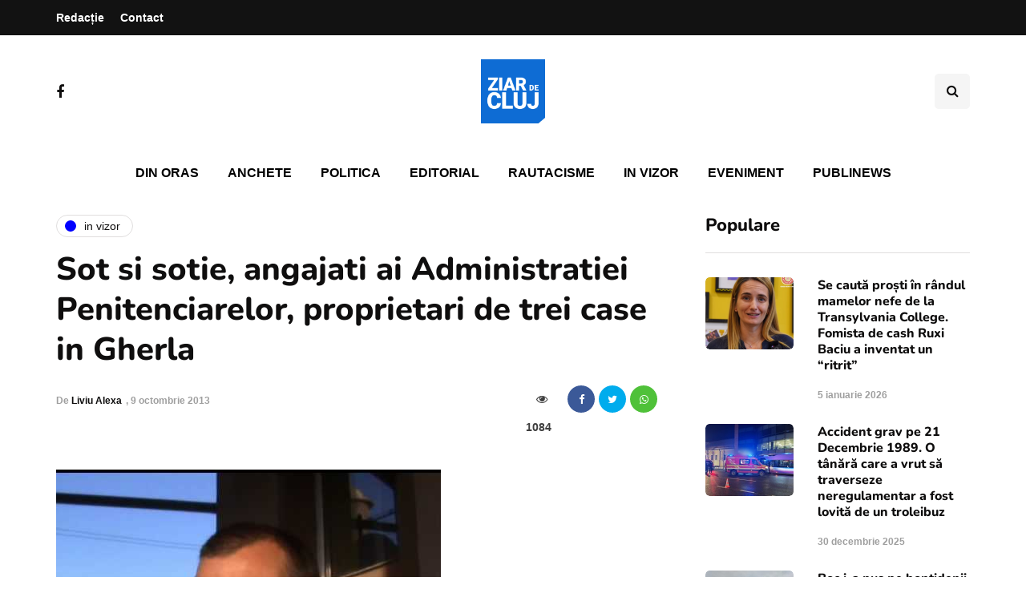

--- FILE ---
content_type: text/html; charset=UTF-8
request_url: https://ziardecluj.ro/sot-si-sotie-angajati-ai-administratiei-penitenciarelor-proprietari-de-trei-case-in-gherla/
body_size: 15490
content:
<!DOCTYPE html>
<html lang="ro-RO">
<head>
<meta name="viewport" content="width=device-width, initial-scale=1.0" />
<meta charset="UTF-8" />
<link rel="profile" href="http://gmpg.org/xfn/11" />
<link rel="pingback" href="https://ziardecluj.ro/xmlrpc.php" />
<title>Sot si sotie, angajati ai Administratiei Penitenciarelor, proprietari de trei case in Gherla &#8211; Ziar de Cluj</title>
    <meta name='robots' content='max-image-preview:large' />
<link rel='dns-prefetch' href='//www.googletagmanager.com' />
<link rel='dns-prefetch' href='//pagead2.googlesyndication.com' />
<link rel="alternate" type="application/rss+xml" title="Ziar de Cluj &raquo; Flux" href="https://ziardecluj.ro/feed/" />
<link rel="alternate" type="application/rss+xml" title="Ziar de Cluj &raquo; Flux comentarii" href="https://ziardecluj.ro/comments/feed/" />
<link rel="alternate" type="application/rss+xml" title="Flux comentarii Ziar de Cluj &raquo; Sot si sotie, angajati ai Administratiei Penitenciarelor, proprietari de trei case in Gherla" href="https://ziardecluj.ro/sot-si-sotie-angajati-ai-administratiei-penitenciarelor-proprietari-de-trei-case-in-gherla/feed/" />
<link rel="alternate" title="oEmbed (JSON)" type="application/json+oembed" href="https://ziardecluj.ro/wp-json/oembed/1.0/embed?url=https%3A%2F%2Fziardecluj.ro%2Fsot-si-sotie-angajati-ai-administratiei-penitenciarelor-proprietari-de-trei-case-in-gherla%2F" />
<link rel="alternate" title="oEmbed (XML)" type="text/xml+oembed" href="https://ziardecluj.ro/wp-json/oembed/1.0/embed?url=https%3A%2F%2Fziardecluj.ro%2Fsot-si-sotie-angajati-ai-administratiei-penitenciarelor-proprietari-de-trei-case-in-gherla%2F&#038;format=xml" />
<!-- ziardecluj.ro is managing ads with Advanced Ads 1.56.4 --><script id="ziard-ready">
			window.advanced_ads_ready=function(e,a){a=a||"complete";var d=function(e){return"interactive"===a?"loading"!==e:"complete"===e};d(document.readyState)?e():document.addEventListener("readystatechange",(function(a){d(a.target.readyState)&&e()}),{once:"interactive"===a})},window.advanced_ads_ready_queue=window.advanced_ads_ready_queue||[];		</script>
		<style id='wp-img-auto-sizes-contain-inline-css'>
img:is([sizes=auto i],[sizes^="auto," i]){contain-intrinsic-size:3000px 1500px}
/*# sourceURL=wp-img-auto-sizes-contain-inline-css */
</style>
<link rel='stylesheet' id='sbi_styles-css' href='https://ziardecluj.ro/wp-content/plugins/instagram-feed/css/sbi-styles.min.css?ver=6.9.1' media='all' />
<style id='wp-emoji-styles-inline-css'>

	img.wp-smiley, img.emoji {
		display: inline !important;
		border: none !important;
		box-shadow: none !important;
		height: 1em !important;
		width: 1em !important;
		margin: 0 0.07em !important;
		vertical-align: -0.1em !important;
		background: none !important;
		padding: 0 !important;
	}
/*# sourceURL=wp-emoji-styles-inline-css */
</style>
<style id='wp-block-library-inline-css'>
:root{--wp-block-synced-color:#7a00df;--wp-block-synced-color--rgb:122,0,223;--wp-bound-block-color:var(--wp-block-synced-color);--wp-editor-canvas-background:#ddd;--wp-admin-theme-color:#007cba;--wp-admin-theme-color--rgb:0,124,186;--wp-admin-theme-color-darker-10:#006ba1;--wp-admin-theme-color-darker-10--rgb:0,107,160.5;--wp-admin-theme-color-darker-20:#005a87;--wp-admin-theme-color-darker-20--rgb:0,90,135;--wp-admin-border-width-focus:2px}@media (min-resolution:192dpi){:root{--wp-admin-border-width-focus:1.5px}}.wp-element-button{cursor:pointer}:root .has-very-light-gray-background-color{background-color:#eee}:root .has-very-dark-gray-background-color{background-color:#313131}:root .has-very-light-gray-color{color:#eee}:root .has-very-dark-gray-color{color:#313131}:root .has-vivid-green-cyan-to-vivid-cyan-blue-gradient-background{background:linear-gradient(135deg,#00d084,#0693e3)}:root .has-purple-crush-gradient-background{background:linear-gradient(135deg,#34e2e4,#4721fb 50%,#ab1dfe)}:root .has-hazy-dawn-gradient-background{background:linear-gradient(135deg,#faaca8,#dad0ec)}:root .has-subdued-olive-gradient-background{background:linear-gradient(135deg,#fafae1,#67a671)}:root .has-atomic-cream-gradient-background{background:linear-gradient(135deg,#fdd79a,#004a59)}:root .has-nightshade-gradient-background{background:linear-gradient(135deg,#330968,#31cdcf)}:root .has-midnight-gradient-background{background:linear-gradient(135deg,#020381,#2874fc)}:root{--wp--preset--font-size--normal:16px;--wp--preset--font-size--huge:42px}.has-regular-font-size{font-size:1em}.has-larger-font-size{font-size:2.625em}.has-normal-font-size{font-size:var(--wp--preset--font-size--normal)}.has-huge-font-size{font-size:var(--wp--preset--font-size--huge)}.has-text-align-center{text-align:center}.has-text-align-left{text-align:left}.has-text-align-right{text-align:right}.has-fit-text{white-space:nowrap!important}#end-resizable-editor-section{display:none}.aligncenter{clear:both}.items-justified-left{justify-content:flex-start}.items-justified-center{justify-content:center}.items-justified-right{justify-content:flex-end}.items-justified-space-between{justify-content:space-between}.screen-reader-text{border:0;clip-path:inset(50%);height:1px;margin:-1px;overflow:hidden;padding:0;position:absolute;width:1px;word-wrap:normal!important}.screen-reader-text:focus{background-color:#ddd;clip-path:none;color:#444;display:block;font-size:1em;height:auto;left:5px;line-height:normal;padding:15px 23px 14px;text-decoration:none;top:5px;width:auto;z-index:100000}html :where(.has-border-color){border-style:solid}html :where([style*=border-top-color]){border-top-style:solid}html :where([style*=border-right-color]){border-right-style:solid}html :where([style*=border-bottom-color]){border-bottom-style:solid}html :where([style*=border-left-color]){border-left-style:solid}html :where([style*=border-width]){border-style:solid}html :where([style*=border-top-width]){border-top-style:solid}html :where([style*=border-right-width]){border-right-style:solid}html :where([style*=border-bottom-width]){border-bottom-style:solid}html :where([style*=border-left-width]){border-left-style:solid}html :where(img[class*=wp-image-]){height:auto;max-width:100%}:where(figure){margin:0 0 1em}html :where(.is-position-sticky){--wp-admin--admin-bar--position-offset:var(--wp-admin--admin-bar--height,0px)}@media screen and (max-width:600px){html :where(.is-position-sticky){--wp-admin--admin-bar--position-offset:0px}}

/*# sourceURL=wp-block-library-inline-css */
</style><style id='global-styles-inline-css'>
:root{--wp--preset--aspect-ratio--square: 1;--wp--preset--aspect-ratio--4-3: 4/3;--wp--preset--aspect-ratio--3-4: 3/4;--wp--preset--aspect-ratio--3-2: 3/2;--wp--preset--aspect-ratio--2-3: 2/3;--wp--preset--aspect-ratio--16-9: 16/9;--wp--preset--aspect-ratio--9-16: 9/16;--wp--preset--color--black: #000000;--wp--preset--color--cyan-bluish-gray: #abb8c3;--wp--preset--color--white: #ffffff;--wp--preset--color--pale-pink: #f78da7;--wp--preset--color--vivid-red: #cf2e2e;--wp--preset--color--luminous-vivid-orange: #ff6900;--wp--preset--color--luminous-vivid-amber: #fcb900;--wp--preset--color--light-green-cyan: #7bdcb5;--wp--preset--color--vivid-green-cyan: #00d084;--wp--preset--color--pale-cyan-blue: #8ed1fc;--wp--preset--color--vivid-cyan-blue: #0693e3;--wp--preset--color--vivid-purple: #9b51e0;--wp--preset--gradient--vivid-cyan-blue-to-vivid-purple: linear-gradient(135deg,rgb(6,147,227) 0%,rgb(155,81,224) 100%);--wp--preset--gradient--light-green-cyan-to-vivid-green-cyan: linear-gradient(135deg,rgb(122,220,180) 0%,rgb(0,208,130) 100%);--wp--preset--gradient--luminous-vivid-amber-to-luminous-vivid-orange: linear-gradient(135deg,rgb(252,185,0) 0%,rgb(255,105,0) 100%);--wp--preset--gradient--luminous-vivid-orange-to-vivid-red: linear-gradient(135deg,rgb(255,105,0) 0%,rgb(207,46,46) 100%);--wp--preset--gradient--very-light-gray-to-cyan-bluish-gray: linear-gradient(135deg,rgb(238,238,238) 0%,rgb(169,184,195) 100%);--wp--preset--gradient--cool-to-warm-spectrum: linear-gradient(135deg,rgb(74,234,220) 0%,rgb(151,120,209) 20%,rgb(207,42,186) 40%,rgb(238,44,130) 60%,rgb(251,105,98) 80%,rgb(254,248,76) 100%);--wp--preset--gradient--blush-light-purple: linear-gradient(135deg,rgb(255,206,236) 0%,rgb(152,150,240) 100%);--wp--preset--gradient--blush-bordeaux: linear-gradient(135deg,rgb(254,205,165) 0%,rgb(254,45,45) 50%,rgb(107,0,62) 100%);--wp--preset--gradient--luminous-dusk: linear-gradient(135deg,rgb(255,203,112) 0%,rgb(199,81,192) 50%,rgb(65,88,208) 100%);--wp--preset--gradient--pale-ocean: linear-gradient(135deg,rgb(255,245,203) 0%,rgb(182,227,212) 50%,rgb(51,167,181) 100%);--wp--preset--gradient--electric-grass: linear-gradient(135deg,rgb(202,248,128) 0%,rgb(113,206,126) 100%);--wp--preset--gradient--midnight: linear-gradient(135deg,rgb(2,3,129) 0%,rgb(40,116,252) 100%);--wp--preset--font-size--small: 13px;--wp--preset--font-size--medium: 20px;--wp--preset--font-size--large: 36px;--wp--preset--font-size--x-large: 42px;--wp--preset--spacing--20: 0.44rem;--wp--preset--spacing--30: 0.67rem;--wp--preset--spacing--40: 1rem;--wp--preset--spacing--50: 1.5rem;--wp--preset--spacing--60: 2.25rem;--wp--preset--spacing--70: 3.38rem;--wp--preset--spacing--80: 5.06rem;--wp--preset--shadow--natural: 6px 6px 9px rgba(0, 0, 0, 0.2);--wp--preset--shadow--deep: 12px 12px 50px rgba(0, 0, 0, 0.4);--wp--preset--shadow--sharp: 6px 6px 0px rgba(0, 0, 0, 0.2);--wp--preset--shadow--outlined: 6px 6px 0px -3px rgb(255, 255, 255), 6px 6px rgb(0, 0, 0);--wp--preset--shadow--crisp: 6px 6px 0px rgb(0, 0, 0);}:where(.is-layout-flex){gap: 0.5em;}:where(.is-layout-grid){gap: 0.5em;}body .is-layout-flex{display: flex;}.is-layout-flex{flex-wrap: wrap;align-items: center;}.is-layout-flex > :is(*, div){margin: 0;}body .is-layout-grid{display: grid;}.is-layout-grid > :is(*, div){margin: 0;}:where(.wp-block-columns.is-layout-flex){gap: 2em;}:where(.wp-block-columns.is-layout-grid){gap: 2em;}:where(.wp-block-post-template.is-layout-flex){gap: 1.25em;}:where(.wp-block-post-template.is-layout-grid){gap: 1.25em;}.has-black-color{color: var(--wp--preset--color--black) !important;}.has-cyan-bluish-gray-color{color: var(--wp--preset--color--cyan-bluish-gray) !important;}.has-white-color{color: var(--wp--preset--color--white) !important;}.has-pale-pink-color{color: var(--wp--preset--color--pale-pink) !important;}.has-vivid-red-color{color: var(--wp--preset--color--vivid-red) !important;}.has-luminous-vivid-orange-color{color: var(--wp--preset--color--luminous-vivid-orange) !important;}.has-luminous-vivid-amber-color{color: var(--wp--preset--color--luminous-vivid-amber) !important;}.has-light-green-cyan-color{color: var(--wp--preset--color--light-green-cyan) !important;}.has-vivid-green-cyan-color{color: var(--wp--preset--color--vivid-green-cyan) !important;}.has-pale-cyan-blue-color{color: var(--wp--preset--color--pale-cyan-blue) !important;}.has-vivid-cyan-blue-color{color: var(--wp--preset--color--vivid-cyan-blue) !important;}.has-vivid-purple-color{color: var(--wp--preset--color--vivid-purple) !important;}.has-black-background-color{background-color: var(--wp--preset--color--black) !important;}.has-cyan-bluish-gray-background-color{background-color: var(--wp--preset--color--cyan-bluish-gray) !important;}.has-white-background-color{background-color: var(--wp--preset--color--white) !important;}.has-pale-pink-background-color{background-color: var(--wp--preset--color--pale-pink) !important;}.has-vivid-red-background-color{background-color: var(--wp--preset--color--vivid-red) !important;}.has-luminous-vivid-orange-background-color{background-color: var(--wp--preset--color--luminous-vivid-orange) !important;}.has-luminous-vivid-amber-background-color{background-color: var(--wp--preset--color--luminous-vivid-amber) !important;}.has-light-green-cyan-background-color{background-color: var(--wp--preset--color--light-green-cyan) !important;}.has-vivid-green-cyan-background-color{background-color: var(--wp--preset--color--vivid-green-cyan) !important;}.has-pale-cyan-blue-background-color{background-color: var(--wp--preset--color--pale-cyan-blue) !important;}.has-vivid-cyan-blue-background-color{background-color: var(--wp--preset--color--vivid-cyan-blue) !important;}.has-vivid-purple-background-color{background-color: var(--wp--preset--color--vivid-purple) !important;}.has-black-border-color{border-color: var(--wp--preset--color--black) !important;}.has-cyan-bluish-gray-border-color{border-color: var(--wp--preset--color--cyan-bluish-gray) !important;}.has-white-border-color{border-color: var(--wp--preset--color--white) !important;}.has-pale-pink-border-color{border-color: var(--wp--preset--color--pale-pink) !important;}.has-vivid-red-border-color{border-color: var(--wp--preset--color--vivid-red) !important;}.has-luminous-vivid-orange-border-color{border-color: var(--wp--preset--color--luminous-vivid-orange) !important;}.has-luminous-vivid-amber-border-color{border-color: var(--wp--preset--color--luminous-vivid-amber) !important;}.has-light-green-cyan-border-color{border-color: var(--wp--preset--color--light-green-cyan) !important;}.has-vivid-green-cyan-border-color{border-color: var(--wp--preset--color--vivid-green-cyan) !important;}.has-pale-cyan-blue-border-color{border-color: var(--wp--preset--color--pale-cyan-blue) !important;}.has-vivid-cyan-blue-border-color{border-color: var(--wp--preset--color--vivid-cyan-blue) !important;}.has-vivid-purple-border-color{border-color: var(--wp--preset--color--vivid-purple) !important;}.has-vivid-cyan-blue-to-vivid-purple-gradient-background{background: var(--wp--preset--gradient--vivid-cyan-blue-to-vivid-purple) !important;}.has-light-green-cyan-to-vivid-green-cyan-gradient-background{background: var(--wp--preset--gradient--light-green-cyan-to-vivid-green-cyan) !important;}.has-luminous-vivid-amber-to-luminous-vivid-orange-gradient-background{background: var(--wp--preset--gradient--luminous-vivid-amber-to-luminous-vivid-orange) !important;}.has-luminous-vivid-orange-to-vivid-red-gradient-background{background: var(--wp--preset--gradient--luminous-vivid-orange-to-vivid-red) !important;}.has-very-light-gray-to-cyan-bluish-gray-gradient-background{background: var(--wp--preset--gradient--very-light-gray-to-cyan-bluish-gray) !important;}.has-cool-to-warm-spectrum-gradient-background{background: var(--wp--preset--gradient--cool-to-warm-spectrum) !important;}.has-blush-light-purple-gradient-background{background: var(--wp--preset--gradient--blush-light-purple) !important;}.has-blush-bordeaux-gradient-background{background: var(--wp--preset--gradient--blush-bordeaux) !important;}.has-luminous-dusk-gradient-background{background: var(--wp--preset--gradient--luminous-dusk) !important;}.has-pale-ocean-gradient-background{background: var(--wp--preset--gradient--pale-ocean) !important;}.has-electric-grass-gradient-background{background: var(--wp--preset--gradient--electric-grass) !important;}.has-midnight-gradient-background{background: var(--wp--preset--gradient--midnight) !important;}.has-small-font-size{font-size: var(--wp--preset--font-size--small) !important;}.has-medium-font-size{font-size: var(--wp--preset--font-size--medium) !important;}.has-large-font-size{font-size: var(--wp--preset--font-size--large) !important;}.has-x-large-font-size{font-size: var(--wp--preset--font-size--x-large) !important;}
/*# sourceURL=global-styles-inline-css */
</style>

<style id='classic-theme-styles-inline-css'>
/*! This file is auto-generated */
.wp-block-button__link{color:#fff;background-color:#32373c;border-radius:9999px;box-shadow:none;text-decoration:none;padding:calc(.667em + 2px) calc(1.333em + 2px);font-size:1.125em}.wp-block-file__button{background:#32373c;color:#fff;text-decoration:none}
/*# sourceURL=/wp-includes/css/classic-themes.min.css */
</style>
<link rel='stylesheet' id='contact-form-7-css' href='https://ziardecluj.ro/wp-content/plugins/contact-form-7/includes/css/styles.css?ver=6.1.4' media='all' />
<link rel='stylesheet' id='responsive-lightbox-swipebox-css' href='https://ziardecluj.ro/wp-content/plugins/responsive-lightbox/assets/swipebox/swipebox.min.css?ver=1.5.2' media='all' />
<link rel='stylesheet' id='rwstripe-css' href='https://ziardecluj.ro/wp-content/plugins/restrict-with-stripe/css/rwstripe.css?ver=1.0.9' media='all' />
<link rel='stylesheet' id='dashicons-css' href='https://ziardecluj.ro/wp-includes/css/dashicons.min.css?ver=6.9' media='all' />
<link rel='stylesheet' id='wp_automatic_gallery_style-css' href='https://ziardecluj.ro/wp-content/plugins/wp-automatic/css/wp-automatic.css?ver=1.0.0' media='all' />
<link rel='stylesheet' id='bootstrap-css' href='https://ziardecluj.ro/wp-content/themes/inhype/css/bootstrap.css?ver=6.9' media='all' />
<link rel='stylesheet' id='inhype-parent-style-css' href='https://ziardecluj.ro/wp-content/themes/inhype/style.css?version=2&#038;ver=6.9' media='all' />
<link rel='stylesheet' id='inhype-child-style-css' href='https://ziardecluj.ro/wp-content/themes/inhype-child/style.css?version=2&#038;ver=6.9' media='all' />
<link rel='stylesheet' id='owl-carousel-css' href='https://ziardecluj.ro/wp-content/themes/inhype/js/owl-carousel/owl.carousel.css?ver=6.9' media='all' />
<link rel='stylesheet' id='inhype-stylesheet-css' href='https://ziardecluj.ro/wp-content/themes/inhype-child/style.css?ver=1.0.2' media='all' />
<link rel='stylesheet' id='inhype-responsive-css' href='https://ziardecluj.ro/wp-content/themes/inhype/responsive.css?ver=all' media='all' />
<link rel='stylesheet' id='inhype-animations-css' href='https://ziardecluj.ro/wp-content/themes/inhype/css/animations.css?ver=6.9' media='all' />
<link rel='stylesheet' id='font-awesome-css' href='https://ziardecluj.ro/wp-content/themes/inhype/css/font-awesome.css?ver=6.9' media='all' />
<link rel='stylesheet' id='inhype-select2-css' href='https://ziardecluj.ro/wp-content/themes/inhype/js/select2/select2.css?ver=6.9' media='all' />
<link rel='stylesheet' id='swiper-css' href='https://ziardecluj.ro/wp-content/themes/inhype/css/idangerous.swiper.css?ver=6.9' media='all' />
<link rel='stylesheet' id='aos-css' href='https://ziardecluj.ro/wp-content/themes/inhype/js/aos/aos.css?ver=6.9' media='all' />
<link rel='stylesheet' id='thickbox-css' href='https://ziardecluj.ro/wp-includes/js/thickbox/thickbox.css?ver=6.9' media='all' />
<link rel='stylesheet' id='inhype-mega-menu-css' href='https://ziardecluj.ro/wp-content/themes/inhype/inc/modules/mega-menu/css/mega-menu.css?ver=6.9' media='all' />
<link rel='stylesheet' id='inhype-mega-menu-responsive-css' href='https://ziardecluj.ro/wp-content/themes/inhype/inc/modules/mega-menu/css/mega-menu-responsive.css?ver=6.9' media='all' />
<link rel='stylesheet' id='wp-pagenavi-css' href='https://ziardecluj.ro/wp-content/plugins/wp-pagenavi/pagenavi-css.css?ver=2.70' media='all' />
<link rel='stylesheet' id='style-cache--css' href='https://ziardecluj.ro/wp-content/uploads/style-cache-.css?ver=1766662281.8873' media='all' />
<script id="jquery-core-js-extra">
var ajaxurl = "https://ziardecluj.ro/wp-admin/admin-ajax.php";
//# sourceURL=jquery-core-js-extra
</script>
<script src="https://ziardecluj.ro/wp-includes/js/jquery/jquery.min.js?ver=3.7.1" id="jquery-core-js"></script>
<script src="https://ziardecluj.ro/wp-includes/js/jquery/jquery-migrate.min.js?ver=3.4.1" id="jquery-migrate-js"></script>
<script src="https://ziardecluj.ro/wp-content/plugins/responsive-lightbox/assets/dompurify/purify.min.js?ver=3.3.1" id="dompurify-js"></script>
<script id="responsive-lightbox-sanitizer-js-before">
window.RLG = window.RLG || {}; window.RLG.sanitizeAllowedHosts = ["youtube.com","www.youtube.com","youtu.be","vimeo.com","player.vimeo.com"];
//# sourceURL=responsive-lightbox-sanitizer-js-before
</script>
<script src="https://ziardecluj.ro/wp-content/plugins/responsive-lightbox/js/sanitizer.js?ver=2.7.0" id="responsive-lightbox-sanitizer-js"></script>
<script src="https://ziardecluj.ro/wp-content/plugins/responsive-lightbox/assets/swipebox/jquery.swipebox.min.js?ver=1.5.2" id="responsive-lightbox-swipebox-js"></script>
<script src="https://ziardecluj.ro/wp-includes/js/underscore.min.js?ver=1.13.7" id="underscore-js"></script>
<script src="https://ziardecluj.ro/wp-content/plugins/responsive-lightbox/assets/infinitescroll/infinite-scroll.pkgd.min.js?ver=4.0.1" id="responsive-lightbox-infinite-scroll-js"></script>
<script id="responsive-lightbox-js-before">
var rlArgs = {"script":"swipebox","selector":"lightbox","customEvents":"","activeGalleries":true,"animation":true,"hideCloseButtonOnMobile":false,"removeBarsOnMobile":false,"hideBars":true,"hideBarsDelay":5000,"videoMaxWidth":1080,"useSVG":true,"loopAtEnd":false,"woocommerce_gallery":false,"ajaxurl":"https:\/\/ziardecluj.ro\/wp-admin\/admin-ajax.php","nonce":"b10c86adcf","preview":false,"postId":11925,"scriptExtension":false};

//# sourceURL=responsive-lightbox-js-before
</script>
<script src="https://ziardecluj.ro/wp-content/plugins/responsive-lightbox/js/front.js?ver=2.7.0" id="responsive-lightbox-js"></script>
<script id="rwstripe-js-extra">
var rwstripe = {"restUrl":"https://ziardecluj.ro/wp-json/rwstripe/v1/","nonce":"66cb51cb1f","processing_message":"Processing..."};
//# sourceURL=rwstripe-js-extra
</script>
<script src="https://ziardecluj.ro/wp-content/plugins/restrict-with-stripe/js/rwstripe.js?ver=1.0.9" id="rwstripe-js"></script>
<script src="https://ziardecluj.ro/wp-content/plugins/wp-automatic/js/main-front.js?ver=6.9" id="wp_automatic_gallery-js"></script>
<script id="quads_ads_front-js-extra">
var quads_analytics = {"ajax_url":"https://ziardecluj.ro/wp-admin/admin-ajax.php","quads_front_nonce":"961b094481"};
//# sourceURL=quads_ads_front-js-extra
</script>
<script src="https://ziardecluj.ro/wp-content/plugins/quick-adsense-reloaded/assets/js/performance_tracking.min.js?ver=2.0.88" id="quads_ads_front-js"></script>
<script id="advanced-ads-advanced-js-js-extra">
var advads_options = {"blog_id":"1","privacy":{"consent-method":"custom","custom-cookie-name":"cmplz_marketing","custom-cookie-value":"allow","show-non-personalized-adsense":"on","enabled":false,"state":"not_needed"}};
//# sourceURL=advanced-ads-advanced-js-js-extra
</script>
<script src="https://ziardecluj.ro/wp-content/plugins/advanced-ads/public/assets/js/advanced.min.js?ver=1.56.4" id="advanced-ads-advanced-js-js"></script>

<!-- Google tag (gtag.js) snippet added by Site Kit -->

<!-- Google Analytics snippet added by Site Kit -->
<script src="https://www.googletagmanager.com/gtag/js?id=GT-NFDLTCSW" id="google_gtagjs-js" async></script>
<script id="google_gtagjs-js-after">
window.dataLayer = window.dataLayer || [];function gtag(){dataLayer.push(arguments);}
gtag("set","linker",{"domains":["ziardecluj.ro"]});
gtag("js", new Date());
gtag("set", "developer_id.dZTNiMT", true);
gtag("config", "GT-NFDLTCSW");
 window._googlesitekit = window._googlesitekit || {}; window._googlesitekit.throttledEvents = []; window._googlesitekit.gtagEvent = (name, data) => { var key = JSON.stringify( { name, data } ); if ( !! window._googlesitekit.throttledEvents[ key ] ) { return; } window._googlesitekit.throttledEvents[ key ] = true; setTimeout( () => { delete window._googlesitekit.throttledEvents[ key ]; }, 5 ); gtag( "event", name, { ...data, event_source: "site-kit" } ); } 
//# sourceURL=google_gtagjs-js-after
</script>

<!-- End Google tag (gtag.js) snippet added by Site Kit -->
<script src="https://ziardecluj.ro/wp-content/uploads/js-cache-.js?ver=1766662281.9017" id="js-cache--js"></script>
<link rel="https://api.w.org/" href="https://ziardecluj.ro/wp-json/" /><link rel="alternate" title="JSON" type="application/json" href="https://ziardecluj.ro/wp-json/wp/v2/posts/11925" /><link rel="EditURI" type="application/rsd+xml" title="RSD" href="https://ziardecluj.ro/xmlrpc.php?rsd" />
<meta name="generator" content="WordPress 6.9" />
<link rel='shortlink' href='https://ziardecluj.ro/?p=11925' />
<meta name="generator" content="Site Kit by Google 1.148.0" /><script>document.cookie = 'quads_browser_width='+screen.width;</script><script type="text/javascript">
		var advadsCfpQueue = [];
		var advadsCfpAd = function( adID ){
			if ( 'undefined' == typeof advadsProCfp ) { advadsCfpQueue.push( adID ) } else { advadsProCfp.addElement( adID ) }
		};
		</script>
		<meta property="og:title" content="Sot si sotie, angajati ai Administratiei Penitenciarelor, proprietari de trei case in Gherla">
<meta property="og:description" content="Directorul Penitenciarului Gherla, Ioan Batinas, detine trei case in Gherla. Ultima dintre ele a fost construita in 2005 si este o vila...">
<meta property="og:image" content="">
<meta property="og:url" content="https://ziardecluj.ro/sot-si-sotie-angajati-ai-administratiei-penitenciarelor-proprietari-de-trei-case-in-gherla/">
<meta property="og:type" content="article">
<meta name="cXenseParse:pageclass" content="article"/> <meta name="cXenseParse:url" content="https://ziardecluj.ro/sot-si-sotie-angajati-ai-administratiei-penitenciarelor-proprietari-de-trei-case-in-gherla/"/>    
<!-- Google AdSense meta tags added by Site Kit -->
<meta name="google-adsense-platform-account" content="ca-host-pub-2644536267352236">
<meta name="google-adsense-platform-domain" content="sitekit.withgoogle.com">
<!-- End Google AdSense meta tags added by Site Kit -->
<!-- There is no amphtml version available for this URL. -->
<!-- Google AdSense snippet added by Site Kit -->
<script async src="https://pagead2.googlesyndication.com/pagead/js/adsbygoogle.js?client=ca-pub-9865524429828371&amp;host=ca-host-pub-2644536267352236" crossorigin="anonymous"></script>

<!-- End Google AdSense snippet added by Site Kit -->
<link rel="icon" href="https://ziardecluj.ro/wp-content/uploads/2023/07/cropped-ziardecluj_logo-1-32x32.png" sizes="32x32" />
<link rel="icon" href="https://ziardecluj.ro/wp-content/uploads/2023/07/cropped-ziardecluj_logo-1-192x192.png" sizes="192x192" />
<link rel="apple-touch-icon" href="https://ziardecluj.ro/wp-content/uploads/2023/07/cropped-ziardecluj_logo-1-180x180.png" />
<meta name="msapplication-TileImage" content="https://ziardecluj.ro/wp-content/uploads/2023/07/cropped-ziardecluj_logo-1-270x270.png" />
<style id="kirki-inline-styles">body{font-family:Nunito;font-size:19px;font-weight:600;color:#000000;}/* cyrillic-ext */
@font-face {
  font-family: 'Cormorant Garamond';
  font-style: normal;
  font-weight: 400;
  font-display: swap;
  src: url(https://ziardecluj.ro/wp-content/fonts/cormorant-garamond/co3umX5slCNuHLi8bLeY9MK7whWMhyjypVO7abI26QOD_v86KnnOiss4.woff2) format('woff2');
  unicode-range: U+0460-052F, U+1C80-1C8A, U+20B4, U+2DE0-2DFF, U+A640-A69F, U+FE2E-FE2F;
}
/* cyrillic */
@font-face {
  font-family: 'Cormorant Garamond';
  font-style: normal;
  font-weight: 400;
  font-display: swap;
  src: url(https://ziardecluj.ro/wp-content/fonts/cormorant-garamond/co3umX5slCNuHLi8bLeY9MK7whWMhyjypVO7abI26QOD_v86KnDOiss4.woff2) format('woff2');
  unicode-range: U+0301, U+0400-045F, U+0490-0491, U+04B0-04B1, U+2116;
}
/* vietnamese */
@font-face {
  font-family: 'Cormorant Garamond';
  font-style: normal;
  font-weight: 400;
  font-display: swap;
  src: url(https://ziardecluj.ro/wp-content/fonts/cormorant-garamond/co3umX5slCNuHLi8bLeY9MK7whWMhyjypVO7abI26QOD_v86KnvOiss4.woff2) format('woff2');
  unicode-range: U+0102-0103, U+0110-0111, U+0128-0129, U+0168-0169, U+01A0-01A1, U+01AF-01B0, U+0300-0301, U+0303-0304, U+0308-0309, U+0323, U+0329, U+1EA0-1EF9, U+20AB;
}
/* latin-ext */
@font-face {
  font-family: 'Cormorant Garamond';
  font-style: normal;
  font-weight: 400;
  font-display: swap;
  src: url(https://ziardecluj.ro/wp-content/fonts/cormorant-garamond/co3umX5slCNuHLi8bLeY9MK7whWMhyjypVO7abI26QOD_v86KnrOiss4.woff2) format('woff2');
  unicode-range: U+0100-02BA, U+02BD-02C5, U+02C7-02CC, U+02CE-02D7, U+02DD-02FF, U+0304, U+0308, U+0329, U+1D00-1DBF, U+1E00-1E9F, U+1EF2-1EFF, U+2020, U+20A0-20AB, U+20AD-20C0, U+2113, U+2C60-2C7F, U+A720-A7FF;
}
/* latin */
@font-face {
  font-family: 'Cormorant Garamond';
  font-style: normal;
  font-weight: 400;
  font-display: swap;
  src: url(https://ziardecluj.ro/wp-content/fonts/cormorant-garamond/co3umX5slCNuHLi8bLeY9MK7whWMhyjypVO7abI26QOD_v86KnTOig.woff2) format('woff2');
  unicode-range: U+0000-00FF, U+0131, U+0152-0153, U+02BB-02BC, U+02C6, U+02DA, U+02DC, U+0304, U+0308, U+0329, U+2000-206F, U+20AC, U+2122, U+2191, U+2193, U+2212, U+2215, U+FEFF, U+FFFD;
}/* cyrillic-ext */
@font-face {
  font-family: 'Nunito';
  font-style: normal;
  font-weight: 600;
  font-display: swap;
  src: url(https://ziardecluj.ro/wp-content/fonts/nunito/XRXV3I6Li01BKofIOOaBXso.woff2) format('woff2');
  unicode-range: U+0460-052F, U+1C80-1C8A, U+20B4, U+2DE0-2DFF, U+A640-A69F, U+FE2E-FE2F;
}
/* cyrillic */
@font-face {
  font-family: 'Nunito';
  font-style: normal;
  font-weight: 600;
  font-display: swap;
  src: url(https://ziardecluj.ro/wp-content/fonts/nunito/XRXV3I6Li01BKofIMeaBXso.woff2) format('woff2');
  unicode-range: U+0301, U+0400-045F, U+0490-0491, U+04B0-04B1, U+2116;
}
/* vietnamese */
@font-face {
  font-family: 'Nunito';
  font-style: normal;
  font-weight: 600;
  font-display: swap;
  src: url(https://ziardecluj.ro/wp-content/fonts/nunito/XRXV3I6Li01BKofIOuaBXso.woff2) format('woff2');
  unicode-range: U+0102-0103, U+0110-0111, U+0128-0129, U+0168-0169, U+01A0-01A1, U+01AF-01B0, U+0300-0301, U+0303-0304, U+0308-0309, U+0323, U+0329, U+1EA0-1EF9, U+20AB;
}
/* latin-ext */
@font-face {
  font-family: 'Nunito';
  font-style: normal;
  font-weight: 600;
  font-display: swap;
  src: url(https://ziardecluj.ro/wp-content/fonts/nunito/XRXV3I6Li01BKofIO-aBXso.woff2) format('woff2');
  unicode-range: U+0100-02BA, U+02BD-02C5, U+02C7-02CC, U+02CE-02D7, U+02DD-02FF, U+0304, U+0308, U+0329, U+1D00-1DBF, U+1E00-1E9F, U+1EF2-1EFF, U+2020, U+20A0-20AB, U+20AD-20C0, U+2113, U+2C60-2C7F, U+A720-A7FF;
}
/* latin */
@font-face {
  font-family: 'Nunito';
  font-style: normal;
  font-weight: 600;
  font-display: swap;
  src: url(https://ziardecluj.ro/wp-content/fonts/nunito/XRXV3I6Li01BKofINeaB.woff2) format('woff2');
  unicode-range: U+0000-00FF, U+0131, U+0152-0153, U+02BB-02BC, U+02C6, U+02DA, U+02DC, U+0304, U+0308, U+0329, U+2000-206F, U+20AC, U+2122, U+2191, U+2193, U+2212, U+2215, U+FEFF, U+FFFD;
}
/* cyrillic-ext */
@font-face {
  font-family: 'Nunito';
  font-style: normal;
  font-weight: 800;
  font-display: swap;
  src: url(https://ziardecluj.ro/wp-content/fonts/nunito/XRXV3I6Li01BKofIOOaBXso.woff2) format('woff2');
  unicode-range: U+0460-052F, U+1C80-1C8A, U+20B4, U+2DE0-2DFF, U+A640-A69F, U+FE2E-FE2F;
}
/* cyrillic */
@font-face {
  font-family: 'Nunito';
  font-style: normal;
  font-weight: 800;
  font-display: swap;
  src: url(https://ziardecluj.ro/wp-content/fonts/nunito/XRXV3I6Li01BKofIMeaBXso.woff2) format('woff2');
  unicode-range: U+0301, U+0400-045F, U+0490-0491, U+04B0-04B1, U+2116;
}
/* vietnamese */
@font-face {
  font-family: 'Nunito';
  font-style: normal;
  font-weight: 800;
  font-display: swap;
  src: url(https://ziardecluj.ro/wp-content/fonts/nunito/XRXV3I6Li01BKofIOuaBXso.woff2) format('woff2');
  unicode-range: U+0102-0103, U+0110-0111, U+0128-0129, U+0168-0169, U+01A0-01A1, U+01AF-01B0, U+0300-0301, U+0303-0304, U+0308-0309, U+0323, U+0329, U+1EA0-1EF9, U+20AB;
}
/* latin-ext */
@font-face {
  font-family: 'Nunito';
  font-style: normal;
  font-weight: 800;
  font-display: swap;
  src: url(https://ziardecluj.ro/wp-content/fonts/nunito/XRXV3I6Li01BKofIO-aBXso.woff2) format('woff2');
  unicode-range: U+0100-02BA, U+02BD-02C5, U+02C7-02CC, U+02CE-02D7, U+02DD-02FF, U+0304, U+0308, U+0329, U+1D00-1DBF, U+1E00-1E9F, U+1EF2-1EFF, U+2020, U+20A0-20AB, U+20AD-20C0, U+2113, U+2C60-2C7F, U+A720-A7FF;
}
/* latin */
@font-face {
  font-family: 'Nunito';
  font-style: normal;
  font-weight: 800;
  font-display: swap;
  src: url(https://ziardecluj.ro/wp-content/fonts/nunito/XRXV3I6Li01BKofINeaB.woff2) format('woff2');
  unicode-range: U+0000-00FF, U+0131, U+0152-0153, U+02BB-02BC, U+02C6, U+02DA, U+02DC, U+0304, U+0308, U+0329, U+2000-206F, U+20AC, U+2122, U+2191, U+2193, U+2212, U+2215, U+FEFF, U+FFFD;
}/* cyrillic-ext */
@font-face {
  font-family: 'Cormorant Garamond';
  font-style: normal;
  font-weight: 400;
  font-display: swap;
  src: url(https://ziardecluj.ro/wp-content/fonts/cormorant-garamond/co3umX5slCNuHLi8bLeY9MK7whWMhyjypVO7abI26QOD_v86KnnOiss4.woff2) format('woff2');
  unicode-range: U+0460-052F, U+1C80-1C8A, U+20B4, U+2DE0-2DFF, U+A640-A69F, U+FE2E-FE2F;
}
/* cyrillic */
@font-face {
  font-family: 'Cormorant Garamond';
  font-style: normal;
  font-weight: 400;
  font-display: swap;
  src: url(https://ziardecluj.ro/wp-content/fonts/cormorant-garamond/co3umX5slCNuHLi8bLeY9MK7whWMhyjypVO7abI26QOD_v86KnDOiss4.woff2) format('woff2');
  unicode-range: U+0301, U+0400-045F, U+0490-0491, U+04B0-04B1, U+2116;
}
/* vietnamese */
@font-face {
  font-family: 'Cormorant Garamond';
  font-style: normal;
  font-weight: 400;
  font-display: swap;
  src: url(https://ziardecluj.ro/wp-content/fonts/cormorant-garamond/co3umX5slCNuHLi8bLeY9MK7whWMhyjypVO7abI26QOD_v86KnvOiss4.woff2) format('woff2');
  unicode-range: U+0102-0103, U+0110-0111, U+0128-0129, U+0168-0169, U+01A0-01A1, U+01AF-01B0, U+0300-0301, U+0303-0304, U+0308-0309, U+0323, U+0329, U+1EA0-1EF9, U+20AB;
}
/* latin-ext */
@font-face {
  font-family: 'Cormorant Garamond';
  font-style: normal;
  font-weight: 400;
  font-display: swap;
  src: url(https://ziardecluj.ro/wp-content/fonts/cormorant-garamond/co3umX5slCNuHLi8bLeY9MK7whWMhyjypVO7abI26QOD_v86KnrOiss4.woff2) format('woff2');
  unicode-range: U+0100-02BA, U+02BD-02C5, U+02C7-02CC, U+02CE-02D7, U+02DD-02FF, U+0304, U+0308, U+0329, U+1D00-1DBF, U+1E00-1E9F, U+1EF2-1EFF, U+2020, U+20A0-20AB, U+20AD-20C0, U+2113, U+2C60-2C7F, U+A720-A7FF;
}
/* latin */
@font-face {
  font-family: 'Cormorant Garamond';
  font-style: normal;
  font-weight: 400;
  font-display: swap;
  src: url(https://ziardecluj.ro/wp-content/fonts/cormorant-garamond/co3umX5slCNuHLi8bLeY9MK7whWMhyjypVO7abI26QOD_v86KnTOig.woff2) format('woff2');
  unicode-range: U+0000-00FF, U+0131, U+0152-0153, U+02BB-02BC, U+02C6, U+02DA, U+02DC, U+0304, U+0308, U+0329, U+2000-206F, U+20AC, U+2122, U+2191, U+2193, U+2212, U+2215, U+FEFF, U+FFFD;
}/* cyrillic-ext */
@font-face {
  font-family: 'Nunito';
  font-style: normal;
  font-weight: 600;
  font-display: swap;
  src: url(https://ziardecluj.ro/wp-content/fonts/nunito/XRXV3I6Li01BKofIOOaBXso.woff2) format('woff2');
  unicode-range: U+0460-052F, U+1C80-1C8A, U+20B4, U+2DE0-2DFF, U+A640-A69F, U+FE2E-FE2F;
}
/* cyrillic */
@font-face {
  font-family: 'Nunito';
  font-style: normal;
  font-weight: 600;
  font-display: swap;
  src: url(https://ziardecluj.ro/wp-content/fonts/nunito/XRXV3I6Li01BKofIMeaBXso.woff2) format('woff2');
  unicode-range: U+0301, U+0400-045F, U+0490-0491, U+04B0-04B1, U+2116;
}
/* vietnamese */
@font-face {
  font-family: 'Nunito';
  font-style: normal;
  font-weight: 600;
  font-display: swap;
  src: url(https://ziardecluj.ro/wp-content/fonts/nunito/XRXV3I6Li01BKofIOuaBXso.woff2) format('woff2');
  unicode-range: U+0102-0103, U+0110-0111, U+0128-0129, U+0168-0169, U+01A0-01A1, U+01AF-01B0, U+0300-0301, U+0303-0304, U+0308-0309, U+0323, U+0329, U+1EA0-1EF9, U+20AB;
}
/* latin-ext */
@font-face {
  font-family: 'Nunito';
  font-style: normal;
  font-weight: 600;
  font-display: swap;
  src: url(https://ziardecluj.ro/wp-content/fonts/nunito/XRXV3I6Li01BKofIO-aBXso.woff2) format('woff2');
  unicode-range: U+0100-02BA, U+02BD-02C5, U+02C7-02CC, U+02CE-02D7, U+02DD-02FF, U+0304, U+0308, U+0329, U+1D00-1DBF, U+1E00-1E9F, U+1EF2-1EFF, U+2020, U+20A0-20AB, U+20AD-20C0, U+2113, U+2C60-2C7F, U+A720-A7FF;
}
/* latin */
@font-face {
  font-family: 'Nunito';
  font-style: normal;
  font-weight: 600;
  font-display: swap;
  src: url(https://ziardecluj.ro/wp-content/fonts/nunito/XRXV3I6Li01BKofINeaB.woff2) format('woff2');
  unicode-range: U+0000-00FF, U+0131, U+0152-0153, U+02BB-02BC, U+02C6, U+02DA, U+02DC, U+0304, U+0308, U+0329, U+2000-206F, U+20AC, U+2122, U+2191, U+2193, U+2212, U+2215, U+FEFF, U+FFFD;
}
/* cyrillic-ext */
@font-face {
  font-family: 'Nunito';
  font-style: normal;
  font-weight: 800;
  font-display: swap;
  src: url(https://ziardecluj.ro/wp-content/fonts/nunito/XRXV3I6Li01BKofIOOaBXso.woff2) format('woff2');
  unicode-range: U+0460-052F, U+1C80-1C8A, U+20B4, U+2DE0-2DFF, U+A640-A69F, U+FE2E-FE2F;
}
/* cyrillic */
@font-face {
  font-family: 'Nunito';
  font-style: normal;
  font-weight: 800;
  font-display: swap;
  src: url(https://ziardecluj.ro/wp-content/fonts/nunito/XRXV3I6Li01BKofIMeaBXso.woff2) format('woff2');
  unicode-range: U+0301, U+0400-045F, U+0490-0491, U+04B0-04B1, U+2116;
}
/* vietnamese */
@font-face {
  font-family: 'Nunito';
  font-style: normal;
  font-weight: 800;
  font-display: swap;
  src: url(https://ziardecluj.ro/wp-content/fonts/nunito/XRXV3I6Li01BKofIOuaBXso.woff2) format('woff2');
  unicode-range: U+0102-0103, U+0110-0111, U+0128-0129, U+0168-0169, U+01A0-01A1, U+01AF-01B0, U+0300-0301, U+0303-0304, U+0308-0309, U+0323, U+0329, U+1EA0-1EF9, U+20AB;
}
/* latin-ext */
@font-face {
  font-family: 'Nunito';
  font-style: normal;
  font-weight: 800;
  font-display: swap;
  src: url(https://ziardecluj.ro/wp-content/fonts/nunito/XRXV3I6Li01BKofIO-aBXso.woff2) format('woff2');
  unicode-range: U+0100-02BA, U+02BD-02C5, U+02C7-02CC, U+02CE-02D7, U+02DD-02FF, U+0304, U+0308, U+0329, U+1D00-1DBF, U+1E00-1E9F, U+1EF2-1EFF, U+2020, U+20A0-20AB, U+20AD-20C0, U+2113, U+2C60-2C7F, U+A720-A7FF;
}
/* latin */
@font-face {
  font-family: 'Nunito';
  font-style: normal;
  font-weight: 800;
  font-display: swap;
  src: url(https://ziardecluj.ro/wp-content/fonts/nunito/XRXV3I6Li01BKofINeaB.woff2) format('woff2');
  unicode-range: U+0000-00FF, U+0131, U+0152-0153, U+02BB-02BC, U+02C6, U+02DA, U+02DC, U+0304, U+0308, U+0329, U+2000-206F, U+20AC, U+2122, U+2191, U+2193, U+2212, U+2215, U+FEFF, U+FFFD;
}/* cyrillic-ext */
@font-face {
  font-family: 'Cormorant Garamond';
  font-style: normal;
  font-weight: 400;
  font-display: swap;
  src: url(https://ziardecluj.ro/wp-content/fonts/cormorant-garamond/co3umX5slCNuHLi8bLeY9MK7whWMhyjypVO7abI26QOD_v86KnnOiss4.woff2) format('woff2');
  unicode-range: U+0460-052F, U+1C80-1C8A, U+20B4, U+2DE0-2DFF, U+A640-A69F, U+FE2E-FE2F;
}
/* cyrillic */
@font-face {
  font-family: 'Cormorant Garamond';
  font-style: normal;
  font-weight: 400;
  font-display: swap;
  src: url(https://ziardecluj.ro/wp-content/fonts/cormorant-garamond/co3umX5slCNuHLi8bLeY9MK7whWMhyjypVO7abI26QOD_v86KnDOiss4.woff2) format('woff2');
  unicode-range: U+0301, U+0400-045F, U+0490-0491, U+04B0-04B1, U+2116;
}
/* vietnamese */
@font-face {
  font-family: 'Cormorant Garamond';
  font-style: normal;
  font-weight: 400;
  font-display: swap;
  src: url(https://ziardecluj.ro/wp-content/fonts/cormorant-garamond/co3umX5slCNuHLi8bLeY9MK7whWMhyjypVO7abI26QOD_v86KnvOiss4.woff2) format('woff2');
  unicode-range: U+0102-0103, U+0110-0111, U+0128-0129, U+0168-0169, U+01A0-01A1, U+01AF-01B0, U+0300-0301, U+0303-0304, U+0308-0309, U+0323, U+0329, U+1EA0-1EF9, U+20AB;
}
/* latin-ext */
@font-face {
  font-family: 'Cormorant Garamond';
  font-style: normal;
  font-weight: 400;
  font-display: swap;
  src: url(https://ziardecluj.ro/wp-content/fonts/cormorant-garamond/co3umX5slCNuHLi8bLeY9MK7whWMhyjypVO7abI26QOD_v86KnrOiss4.woff2) format('woff2');
  unicode-range: U+0100-02BA, U+02BD-02C5, U+02C7-02CC, U+02CE-02D7, U+02DD-02FF, U+0304, U+0308, U+0329, U+1D00-1DBF, U+1E00-1E9F, U+1EF2-1EFF, U+2020, U+20A0-20AB, U+20AD-20C0, U+2113, U+2C60-2C7F, U+A720-A7FF;
}
/* latin */
@font-face {
  font-family: 'Cormorant Garamond';
  font-style: normal;
  font-weight: 400;
  font-display: swap;
  src: url(https://ziardecluj.ro/wp-content/fonts/cormorant-garamond/co3umX5slCNuHLi8bLeY9MK7whWMhyjypVO7abI26QOD_v86KnTOig.woff2) format('woff2');
  unicode-range: U+0000-00FF, U+0131, U+0152-0153, U+02BB-02BC, U+02C6, U+02DA, U+02DC, U+0304, U+0308, U+0329, U+2000-206F, U+20AC, U+2122, U+2191, U+2193, U+2212, U+2215, U+FEFF, U+FFFD;
}/* cyrillic-ext */
@font-face {
  font-family: 'Nunito';
  font-style: normal;
  font-weight: 600;
  font-display: swap;
  src: url(https://ziardecluj.ro/wp-content/fonts/nunito/XRXV3I6Li01BKofIOOaBXso.woff2) format('woff2');
  unicode-range: U+0460-052F, U+1C80-1C8A, U+20B4, U+2DE0-2DFF, U+A640-A69F, U+FE2E-FE2F;
}
/* cyrillic */
@font-face {
  font-family: 'Nunito';
  font-style: normal;
  font-weight: 600;
  font-display: swap;
  src: url(https://ziardecluj.ro/wp-content/fonts/nunito/XRXV3I6Li01BKofIMeaBXso.woff2) format('woff2');
  unicode-range: U+0301, U+0400-045F, U+0490-0491, U+04B0-04B1, U+2116;
}
/* vietnamese */
@font-face {
  font-family: 'Nunito';
  font-style: normal;
  font-weight: 600;
  font-display: swap;
  src: url(https://ziardecluj.ro/wp-content/fonts/nunito/XRXV3I6Li01BKofIOuaBXso.woff2) format('woff2');
  unicode-range: U+0102-0103, U+0110-0111, U+0128-0129, U+0168-0169, U+01A0-01A1, U+01AF-01B0, U+0300-0301, U+0303-0304, U+0308-0309, U+0323, U+0329, U+1EA0-1EF9, U+20AB;
}
/* latin-ext */
@font-face {
  font-family: 'Nunito';
  font-style: normal;
  font-weight: 600;
  font-display: swap;
  src: url(https://ziardecluj.ro/wp-content/fonts/nunito/XRXV3I6Li01BKofIO-aBXso.woff2) format('woff2');
  unicode-range: U+0100-02BA, U+02BD-02C5, U+02C7-02CC, U+02CE-02D7, U+02DD-02FF, U+0304, U+0308, U+0329, U+1D00-1DBF, U+1E00-1E9F, U+1EF2-1EFF, U+2020, U+20A0-20AB, U+20AD-20C0, U+2113, U+2C60-2C7F, U+A720-A7FF;
}
/* latin */
@font-face {
  font-family: 'Nunito';
  font-style: normal;
  font-weight: 600;
  font-display: swap;
  src: url(https://ziardecluj.ro/wp-content/fonts/nunito/XRXV3I6Li01BKofINeaB.woff2) format('woff2');
  unicode-range: U+0000-00FF, U+0131, U+0152-0153, U+02BB-02BC, U+02C6, U+02DA, U+02DC, U+0304, U+0308, U+0329, U+2000-206F, U+20AC, U+2122, U+2191, U+2193, U+2212, U+2215, U+FEFF, U+FFFD;
}
/* cyrillic-ext */
@font-face {
  font-family: 'Nunito';
  font-style: normal;
  font-weight: 800;
  font-display: swap;
  src: url(https://ziardecluj.ro/wp-content/fonts/nunito/XRXV3I6Li01BKofIOOaBXso.woff2) format('woff2');
  unicode-range: U+0460-052F, U+1C80-1C8A, U+20B4, U+2DE0-2DFF, U+A640-A69F, U+FE2E-FE2F;
}
/* cyrillic */
@font-face {
  font-family: 'Nunito';
  font-style: normal;
  font-weight: 800;
  font-display: swap;
  src: url(https://ziardecluj.ro/wp-content/fonts/nunito/XRXV3I6Li01BKofIMeaBXso.woff2) format('woff2');
  unicode-range: U+0301, U+0400-045F, U+0490-0491, U+04B0-04B1, U+2116;
}
/* vietnamese */
@font-face {
  font-family: 'Nunito';
  font-style: normal;
  font-weight: 800;
  font-display: swap;
  src: url(https://ziardecluj.ro/wp-content/fonts/nunito/XRXV3I6Li01BKofIOuaBXso.woff2) format('woff2');
  unicode-range: U+0102-0103, U+0110-0111, U+0128-0129, U+0168-0169, U+01A0-01A1, U+01AF-01B0, U+0300-0301, U+0303-0304, U+0308-0309, U+0323, U+0329, U+1EA0-1EF9, U+20AB;
}
/* latin-ext */
@font-face {
  font-family: 'Nunito';
  font-style: normal;
  font-weight: 800;
  font-display: swap;
  src: url(https://ziardecluj.ro/wp-content/fonts/nunito/XRXV3I6Li01BKofIO-aBXso.woff2) format('woff2');
  unicode-range: U+0100-02BA, U+02BD-02C5, U+02C7-02CC, U+02CE-02D7, U+02DD-02FF, U+0304, U+0308, U+0329, U+1D00-1DBF, U+1E00-1E9F, U+1EF2-1EFF, U+2020, U+20A0-20AB, U+20AD-20C0, U+2113, U+2C60-2C7F, U+A720-A7FF;
}
/* latin */
@font-face {
  font-family: 'Nunito';
  font-style: normal;
  font-weight: 800;
  font-display: swap;
  src: url(https://ziardecluj.ro/wp-content/fonts/nunito/XRXV3I6Li01BKofINeaB.woff2) format('woff2');
  unicode-range: U+0000-00FF, U+0131, U+0152-0153, U+02BB-02BC, U+02C6, U+02DA, U+02DC, U+0304, U+0308, U+0329, U+2000-206F, U+20AC, U+2122, U+2191, U+2193, U+2212, U+2215, U+FEFF, U+FFFD;
}</style></head>

<body class="wp-singular post-template-default single single-post postid-11925 single-format-standard wp-theme-inhype wp-child-theme-inhype-child blog-post-transparent-header-disable blog-slider-enable blog-enable-images-animations blog-enable-sticky-header blog-style-corners-rounded blog-home-block-title-left blog-home-block-title-style-regular blog-home-block-subtitle-style-uppercase aa-prefix-ziard-">

    <script> var ad = document.createElement('div'); ad.id = 'AdSense'; ad.className = 'AdSense'; ad.style.display = 'block'; ad.style.position = 'absolute'; ad.style.top = '-1px'; ad.style.height = '1px'; document.body.appendChild(ad); </script>
    


            <div class="header-menu-bg menu_black menu_border_boxed header-menu-none header-menu-social-icons-left" role="navigation">
      <div class="header-menu">
        <div class="container">
          <div class="row">
            <div class="col-md-12">
                            <div class="menu-top-menu-container-toggle">
                                <i class="fa fa-bars" aria-hidden="true"></i>
                              </div>
              <div class="menu-top-menu-container"><ul id="menu-top-menu-1" class="links"><li class="menu-item menu-item-type-post_type menu-item-object-page menu-item-187069"><a href="https://ziardecluj.ro/redactie/">Redacție</a></li>
<li class="menu-item menu-item-type-post_type menu-item-object-page menu-item-187068"><a href="https://ziardecluj.ro/contact/">Contact</a></li>
</ul></div>                          </div>
          </div>
        </div>
      </div>
    </div>
        

<header class="main-header clearfix header-layout-menu-below-header-center sticky-header mainmenu-light">
<div class="blog-post-reading-progress"></div>
<div class="container">
  <div class="row">
    <div class="col-md-12">

      <div class="header-left">
        <div class="social-icons-wrapper no-description"><a href="https://www.facebook.com/ziardecluj" target="_blank" class="a-facebook no-description"><i class="fa fa-facebook"></i></a></div>      </div>

      <div class="header-center">
            <div class="mainmenu-mobile-toggle"><i class="fa fa-bars" aria-hidden="true"></i></div>
                <div class="logo">
        <a class="logo-link" href="https://ziardecluj.ro/"><img src="https://ziardecluj.ro/wp-content/uploads/2023/07/cropped-ziardecluj_logo-1.png" alt="Ziar de Cluj" class="regular-logo"><img src="https://ziardecluj.ro/wp-content/uploads/2023/07/cropped-ziardecluj_logo-1.png" alt="Ziar de Cluj" class="light-logo"></a>
                </div>
        
          </div>

      <div class="header-right">
                <div class="search-toggle-wrapper search-fullscreen">
          <a class="search-toggle-btn" aria-label="Comutare de căutare"><i class="fa fa-search" aria-hidden="true"></i></a>
          <div class="header-center-search-form">
            <form method="get" role="search" class="searchform" action="https://ziardecluj.ro/">
	<input type="search" aria-label="Căutare" class="field" name="s" value="" placeholder="Introduceți cuvintele cheie aici..." /><input type="submit" class="submit btn" value="Căutare" />
</form>
          </div>
        </div>
        
              </div>

    </div>
  </div>
  
        <div class="mainmenu mainmenu-light mainmenu-center mainmenu-uppercase mainmenu-regularfont mainmenu-noarrow clearfix" role="navigation">

        <div id="navbar" class="navbar navbar-default clearfix mgt-mega-menu">

          <div class="navbar-inner">
              <div class="container">

                  <div class="navbar-toggle btn" data-toggle="collapse" data-target=".collapse">
                    Meniul                  </div>

                  <div class="navbar-center-wrapper">
                  <div class="navbar-collapse collapse"><ul id="menu-meniu-principal-2" class="nav"><li id="mgt-menu-item-187003" class="menu-item menu-item-type-taxonomy menu-item-object-category"><a href="https://ziardecluj.ro/category/din-oras/">Din oras</a></li><li id="mgt-menu-item-187004" class="menu-item menu-item-type-taxonomy menu-item-object-category"><a href="https://ziardecluj.ro/category/anchete/">Anchete</a></li><li id="mgt-menu-item-187005" class="menu-item menu-item-type-taxonomy menu-item-object-category"><a href="https://ziardecluj.ro/category/politica/">Politica</a></li><li id="mgt-menu-item-187006" class="menu-item menu-item-type-taxonomy menu-item-object-category"><a href="https://ziardecluj.ro/category/editorial/">Editorial</a></li><li id="mgt-menu-item-187007" class="menu-item menu-item-type-taxonomy menu-item-object-category"><a href="https://ziardecluj.ro/category/rautacisme/">Rautacisme</a></li><li id="mgt-menu-item-187008" class="menu-item menu-item-type-taxonomy menu-item-object-category current-post-ancestor current-menu-parent current-post-parent"><a href="https://ziardecluj.ro/category/in-vizor/">In vizor</a></li><li id="mgt-menu-item-187009" class="menu-item menu-item-type-taxonomy menu-item-object-category"><a href="https://ziardecluj.ro/category/eveniment/">Eveniment</a></li><li id="mgt-menu-item-187010" class="menu-item menu-item-type-taxonomy menu-item-object-category"><a href="https://ziardecluj.ro/category/publinews/">PubliNews</a></li></ul></div>                  </div>

              </div>
          </div>

        </div>

    </div>
    
    
    </div>
</header>


	
<div class="content-block post-header-inheader2 post-sidebar-right">
	<div class="post-container container span-col-md-8">
		<div class="row">
						<div class="col-md-8">
				<div class="blog-post blog-post-single hentry clearfix">
					<div class="container-page-item-title container-page-item-title-inside without-bg">
    <div class="page-item-title-single page-item-title-single-inside">
                <div class="inhype-post-single inhype-post">
            <div class="post-categories"><a href="https://ziardecluj.ro/category/in-vizor/"><span class="cat-dot" data-style="background-color: #0000ff;"></span><span class="cat-title">In vizor</span></a></div>
            <div class="inhype-post-details">
                <h1 class="post-title entry-title">Sot si sotie, angajati ai Administratiei Penitenciarelor, proprietari de trei case in Gherla</h1>
                <div style="display:flex;margin-top:20px;">
                    <div style="width:50%;">
                        <div class="post-author">
                            <span class="vcard">
                                De <span class="fn"><a href="https://ziardecluj.ro/author/liviu-alexa/" title="Articole de Liviu Alexa" rel="author">Liviu Alexa</a></span>
                            </span>
                        </div>
                        <div class="post-date">, <time class="entry-date published updated" datetime="2013-10-09T17:06:48+02:00">9 octombrie 2013</time></div>
                    </div>
                    <div style="width:50%;">
                                                <div class="post-details-bottom post-details-bottom-inline">

    <div class="post-info-wrapper">
    
    
        </div>
        <div class="post-info-share">
                <div class="post-info-views"><i class="fa fa-bolt" aria-hidden="true"></i>1084</div>
                      <div class="post-social-wrapper">
            <div class="post-social-title"><span class="post-social-title-text">Share</span></div>
            <div class="post-social-frame">
                <div class="post-social">
                    <a title="Share with Facebook" href="https://ziardecluj.ro/sot-si-sotie-angajati-ai-administratiei-penitenciarelor-proprietari-de-trei-case-in-gherla/" data-type="facebook" data-title="Sot si sotie, angajati ai Administratiei Penitenciarelor, proprietari de trei case in Gherla" class="facebook-share"> <i class="fa fa-facebook"></i></a><a title="Tweet this" href="https://ziardecluj.ro/sot-si-sotie-angajati-ai-administratiei-penitenciarelor-proprietari-de-trei-case-in-gherla/" data-type="twitter" data-title="Sot si sotie, angajati ai Administratiei Penitenciarelor, proprietari de trei case in Gherla" class="twitter-share"> <i class="fa fa-twitter"></i></a><a title="Share to WhatsApp" href="whatsapp://send?text=Sot+si+sotie%2C+angajati+ai+Administratiei+Penitenciarelor%2C+proprietari+de+trei+case+in+Gherla:https://ziardecluj.ro/sot-si-sotie-angajati-ai-administratiei-penitenciarelor-proprietari-de-trei-case-in-gherla/" data-type="link" class="whatsapp-share"> <i class="fa fa-whatsapp"></i></a>                </div>
            </div>
            <div class="clear"></div>
        </div>
        </div>
    
</div>
                    </div>
                </div>
                
                
            </div>
        </div>
    </div>
</div>
					<article id="post-11925" class="post-11925 post type-post status-publish format-standard category-in-vizor tag-avere tag-declaratii-de-avere tag-ioan-batinas tag-penitenciarul-gherla tag-sef-penitenciar" role="main">
						<div class="post-content-wrapper">
							<div class="post-content clearfix">
																																								<div class="entry-content">

								<p><img fetchpriority="high" decoding="async" typeof="foaf:Image" src="https://ziardecluj.ro//wp-content/uploads/2022/02/batinas.jpg" width="480" height="360" /></p>
<p><strong>Directorul Penitenciarului Gherla, Ioan Batinas, detine trei case in Gherla. Ultima dintre ele a fost construita in 2005 si este o vila de 142 de metri patrati.</strong></p>
<p>Sotia lui este angajata tot la Administratia Nationala a Penitenciarelor. Luminita Batinas lucreaza la Spitalul Penitenciar Dej, de unde a castigat, anul trecut, 43.381 de lei.</p><div class="ziard-in-continut" id="ziard-1329709836"><div style="float: left; " id="ziard-947517924"><!-- Revive Adserver Asynchronous JS Tag - Generated with Revive Adserver v5.5.2 -->
<ins data-revive-zoneid="5" data-revive-id="a9b6c4c691781f7f0a693ea611f8e0bc"></ins>
<script async src="//ziardecluj.ro/adserver/revive-adserver-5.5.2/www/delivery/asyncjs.php"></script></div></div>
<p>Directorul penitenciarului de maxima siguranta mai detine doua masini, un Renault Laguna si un  Wolkswagen. Batinas a castigat, in 2012, peste 63.000 de lei de la ANP. El mai detine si un teren generos, de 1.440 de metri patrati, cumparat impreuna cu sotia lui, in localitatea Gherla.</p>
<p>Ioan Batinas este sef al Penitenciarului Gherla din 1 mai 2012. Anterior a ocupat functia de sef serviciu siguranta si regim penitenciar la Penitenciarul Gherla, iar timp de o jumatate de an a fost imputernicit director al Penitenciarului Ploiesti.</p>
    <div id="newsman-subscribe-form">
        <label for="newsman-email">Abonare la newsletter: </label>
		<div class="break"></div>
		<div class="newsman-subscribe-content">
			<input type="email" id="newsman-email" placeholder="Adresa email"/>
			<button id="newsman-subscribe-button">Trimite</button>
			<div id="newsman-subscribe-result"></div>
		</div>
        
    </div>
    <script>
    jQuery(document).ready(function($) {
        $('#newsman-subscribe-button').click(function(e) {
            e.preventDefault();
            var email = $('#newsman-email').val();
            $('#newsman-subscribe-button').hide();
            $('#newsman-subscribe-result').html('se incarca ...');
            

            $.ajax({
                type: 'POST',
                url: ajaxurl,
                data: {
                    action: 'newsman_subscribe',
                    email: email,
                },
                success: function(response) {
                    $('#newsman-subscribe-button').hide();
                    $('#newsman-email').hide();
                    
                    $('#newsman-subscribe-result').html("Mulțumim pentru abonare!");
                    $('#newsman-subscribe-button').attr("disabled", false);
                    $('#newsman-subscribe-button').val('Abonare');
                }
            });
        });
    });
    </script>
    

																</div><!-- .entry-content -->

																<div class="inhype-social-share-fixed sidebar-position-right">
									        <div class="post-social-wrapper">
            <div class="post-social-title"><span class="post-social-title-text">Share</span></div>
            <div class="post-social-frame">
                <div class="post-social">
                    <a title="Share with Facebook" href="https://ziardecluj.ro/sot-si-sotie-angajati-ai-administratiei-penitenciarelor-proprietari-de-trei-case-in-gherla/" data-type="facebook" data-title="Sot si sotie, angajati ai Administratiei Penitenciarelor, proprietari de trei case in Gherla" class="facebook-share"> <i class="fa fa-facebook"></i></a><a title="Tweet this" href="https://ziardecluj.ro/sot-si-sotie-angajati-ai-administratiei-penitenciarelor-proprietari-de-trei-case-in-gherla/" data-type="twitter" data-title="Sot si sotie, angajati ai Administratiei Penitenciarelor, proprietari de trei case in Gherla" class="twitter-share"> <i class="fa fa-twitter"></i></a><a title="Share to WhatsApp" href="whatsapp://send?text=Sot+si+sotie%2C+angajati+ai+Administratiei+Penitenciarelor%2C+proprietari+de+trei+case+in+Gherla:https://ziardecluj.ro/sot-si-sotie-angajati-ai-administratiei-penitenciarelor-proprietari-de-trei-case-in-gherla/" data-type="link" class="whatsapp-share"> <i class="fa fa-whatsapp"></i></a>                </div>
            </div>
            <div class="clear"></div>
        </div>
    								</div>
								
								
																</div>

						</div>

					</article>
																				<div class="post-tags-wrapper">
						<div class="tags clearfix">
							<a href="https://ziardecluj.ro/tag/avere/" rel="tag">avere</a> <a href="https://ziardecluj.ro/tag/declaratii-de-avere/" rel="tag">declaratii de avere</a> <a href="https://ziardecluj.ro/tag/ioan-batinas/" rel="tag">ioan batinas</a> <a href="https://ziardecluj.ro/tag/penitenciarul-gherla/" rel="tag">penitenciarul gherla</a> <a href="https://ziardecluj.ro/tag/sef-penitenciar/" rel="tag">sef penitenciar</a>						</div>
					</div>
										
										
					

		<div class="clear"></div>
					<div class="comments-form-wrapper" id="comments-form-wrapper">
			<div id="respond" class="comment-respond">
		<h3 id="reply-title" class="comment-reply-title">Lasă un răspuns <small><a rel="nofollow" id="cancel-comment-reply-link" href="/sot-si-sotie-angajati-ai-administratiei-penitenciarelor-proprietari-de-trei-case-in-gherla/#respond" style="display:none;">Anulează răspunsul</a></small></h3><form action="https://ziardecluj.ro/wp-comments-post.php" method="post" id="commentform" class="comment-form"><p class="comment-notes"><span id="email-notes">Adresa ta de email nu va fi publicată.</span> <span class="required-field-message">Câmpurile obligatorii sunt marcate cu <span class="required">*</span></span></p><p class="comment-form-comment"><textarea id="comment" name="comment" cols="45" rows="8" aria-required="true"></textarea></p><p class="comment-form-author"><label for="author">Nume<span class="required">*</span></label><input id="author" name="author" type="text" value="" size="30" aria-required='true' /></p>
<p class="comment-form-email"><label for="email">E-mail<span class="required">*</span></label><input id="email" name="email" type="text" value="" size="30" aria-required='true' /></p>
<p class="comment-form-url"><label for="url">Site-ul web</label><input id="url" name="url" type="text" value="" size="30" /></p>
<p class="comment-form-cookies-consent"><input id="wp-comment-cookies-consent" name="wp-comment-cookies-consent" type="checkbox" value="yes" /> <label for="wp-comment-cookies-consent">Salvează-mi numele, emailul și site-ul web în acest navigator pentru data viitoare când o să comentez.</label></p>
<p class="form-submit"><input name="submit" type="submit" id="submit" class="submit" value="Posteaza comentariu" /> <input type='hidden' name='comment_post_ID' value='11925' id='comment_post_ID' />
<input type='hidden' name='comment_parent' id='comment_parent' value='0' />
</p></form>	</div><!-- #respond -->
			</div>
		
					</div>

			</div>
						<div class="col-md-4 post-sidebar sidebar sidebar-right" role="complementary">
			<ul id="post-sidebar">
			          <li id="inhype-list-posts-9" class="widget widget_inhype_list_entries">        <h2 class="widgettitle">Populare</h2>
        <ul class="template-shortline-inside">

                        <li class="template-shortline">
            <div class="inhype-shortline-post inhype-post"><div class="inhype-post-image-wrapper"><a href="https://ziardecluj.ro/se-cauta-prosti-in-randul-mamelor-nefe-de-la-transylvania-college-fomista-de-cash-ruxi-baciu-a-inventat-un-ritrit/"><div class="inhype-post-image" data-style="background-image: url(https://ziardecluj.ro/wp-content/uploads/2026/01/Screenshot-2026-01-05-155123-220x180.png);"></div></a></div><div class="inhype-post-details">
    <h3 class="post-title entry-title"><a href="https://ziardecluj.ro/se-cauta-prosti-in-randul-mamelor-nefe-de-la-transylvania-college-fomista-de-cash-ruxi-baciu-a-inventat-un-ritrit/">Se caută proști în rândul mamelor nefe de la Transylvania College. Fomista de cash Ruxi Baciu a inventat un “ritrit”</a></h3>
    <div class="post-date"><time class="entry-date published updated" datetime="2026-01-05T15:48:09+02:00">5 ianuarie 2026</time></div></div></div>        </li>
                                <li class="template-shortline">
            <div class="inhype-shortline-post inhype-post"><div class="inhype-post-image-wrapper"><a href="https://ziardecluj.ro/accident-grav-pe-21-decembrie-1989-o-tanara-care-a-vrut-sa-traverseze-neregulamentar-a-fost-lovita-de-un-troleibuz/"><div class="inhype-post-image" data-style="background-image: url(https://ziardecluj.ro/wp-content/uploads/2025/12/WhatsApp-Image-2025-12-30-at-20.57.20-220x180.jpeg);"></div></a></div><div class="inhype-post-details">
    <h3 class="post-title entry-title"><a href="https://ziardecluj.ro/accident-grav-pe-21-decembrie-1989-o-tanara-care-a-vrut-sa-traverseze-neregulamentar-a-fost-lovita-de-un-troleibuz/">Accident grav pe 21 Decembrie 1989. O tânără care a vrut să traverseze neregulamentar a fost lovită de un troleibuz</a></h3>
    <div class="post-date"><time class="entry-date published updated" datetime="2025-12-30T21:05:40+02:00">30 decembrie 2025</time></div></div></div>        </li>
                                <li class="template-shortline">
            <div class="inhype-shortline-post inhype-post"><div class="inhype-post-image-wrapper"><a href="https://ziardecluj.ro/boc-i-a-pus-pe-bontidenii-locali-sa-faca-poze-masinilor-necuratate-de-zapada-din-oras-dupa-ce-si-a-luat-hate-de-la-mii-de-clujeni-primarul-a-sters-postarea/"><div class="inhype-post-image" data-style="background-image: url(https://ziardecluj.ro/wp-content/uploads/2026/01/615507357_1418690899627589_3906624395446457891_n-220x180.jpg);"></div></a></div><div class="inhype-post-details">
    <h3 class="post-title entry-title"><a href="https://ziardecluj.ro/boc-i-a-pus-pe-bontidenii-locali-sa-faca-poze-masinilor-necuratate-de-zapada-din-oras-dupa-ce-si-a-luat-hate-de-la-mii-de-clujeni-primarul-a-sters-postarea/">Boc i-a pus pe bonțidenii locali să facă poze mașinilor necurățate de zăpadă din oraș. După ce și-a luat „hate” de la mii de clujeni, primarul a șters postarea</a></h3>
    <div class="post-date"><time class="entry-date published updated" datetime="2026-01-12T08:35:58+02:00">12 ianuarie 2026</time></div></div></div>        </li>
                                <li class="template-shortline">
            <div class="inhype-shortline-post inhype-post"><div class="inhype-post-image-wrapper"><a href="https://ziardecluj.ro/fiul-de-15-ani-al-unui-medic-clujean-a-fost-desfigurat-in-timp-ce-astepta-taxiul-pe-o-strada-din-cluj-agresorul-este-se-afla-bine-mersi-acasa-cu-familia-lui/"><div class="inhype-post-image" data-style="background-image: url(https://ziardecluj.ro/wp-content/uploads/2022/02/masina-politie-1-620x330_0.jpg?v=1689719469);"></div></a></div><div class="inhype-post-details">
    <h3 class="post-title entry-title"><a href="https://ziardecluj.ro/fiul-de-15-ani-al-unui-medic-clujean-a-fost-desfigurat-in-timp-ce-astepta-taxiul-pe-o-strada-din-cluj-agresorul-este-se-afla-bine-mersi-acasa-cu-familia-lui/">Fiul de 15 ani al unui medic clujean a fost desfigurat în timp ce aștepta taxiul pe o stradă din Cluj: „Agresorul este se află bine mersi acasă cu familia lui”</a></h3>
    <div class="post-date"><time class="entry-date published updated" datetime="2026-01-03T12:38:43+02:00">3 ianuarie 2026</time></div></div></div>        </li>
                
        </ul>
        </li>
			</ul>
			</div>
			
		</div>	</div>
	<div class="post-container-bottom container span-col-md-8">
		<div class="row">
			<div class="col-md-8">
													
				    <nav id="nav-below" class="navigation-post">

              <div class="nav-post-wrapper">
                      <div class="nav-post nav-post-prev inhype-post no-image">
              <a href="https://ziardecluj.ro/targul-olarilor-neprofitabil-pentru-mesteri/">

                                <div class="nav-post-button-title"><i class="fa fa-arrow-left" aria-hidden="true"></i>Anterior</div>
                <div class="nav-post-button">

                  <div class="nav-post-details">
                    <div class="nav-post-name">Targul Olarilor, neprofitabil pentru mesteri</div>
                  </div>
                </div>
              </a>
            </div>
                                <div class="nav-post nav-post-next inhype-post no-image">
              <a href="https://ziardecluj.ro/gabi-tamas-este-deja-vanat-de-crasmele-clujene-vezi-ce-club-il-asteapta-pentru-prima-betie/">
                                <div class="nav-post-button-title">Următorul<i class="fa fa-arrow-right" aria-hidden="true"></i></div>
                <div class="nav-post-button">
                  <div class="nav-post-details">
                    <div class="nav-post-name">Gabi Tamas este deja vanat de crasmele clujene :) VEZI ce club il asteapta pentru prima betie</div>
                  </div>
                </div>
              </a>
            </div>
                  </div>
      
    </nav>
    
				
				
				
			</div>
		</div>	</div></div>


  




<div class="footer-wrapper">
  <footer class="main-footer footer-white">
    <div class="container">
            
            
            <div class="footer-bottom">

              <div class="footer-copyright">
                  <p>Ziar de Cluj @2025</p>              </div>

                            <div class="footer-social">
                <div class="social-icons-wrapper social-icons-with-bg"><a href="https://www.facebook.com/ziardecluj" target="_blank" class="a-facebook no-description"><i class="fa fa-facebook"></i></a></div>              </div>
              
            </div>
            
            <!--/Start async trafic.ro/-->
            <script type="text/javascript" id="trfc_trafic_script">
            //<![CDATA[
            t_rid = 'ziardecluj-ro';
            (function(){ t_js_dw_time=new Date().getTime();
            t_js_load_src=((document.location.protocol == 'http:')?'http://storage.':'https://secure.')+'trafic.ro/js/trafic.js?tk='+(Math.pow(10,16)*Math.random())+'&t_rid='+t_rid;
            if (document.createElement && document.getElementsByTagName && document.insertBefore) {
            t_as_js_en=true;var sn = document.createElement('script');sn.type = 'text/javascript';sn.async = true; sn.src = t_js_load_src;
            var psn = document.getElementsByTagName('script')[0];psn.parentNode.insertBefore(sn, psn); } else {
            document.write(unescape('%3Cscri' + 'pt type="text/javascript" '+'src="'+t_js_load_src+';"%3E%3C/sc' + 'ript%3E')); }})();
            //]]>
            </script>
            <noscript><p><a href="http://www.trafic.ro/statistici/ziardecluj.ro"><img alt="ziardecluj.ro" src="http://log.trafic.ro/cgi-bin/pl.dll?rid=ziardecluj-ro" /></a></p></noscript>
            <!--/End async trafic.ro/-->
    </div>
  </footer>
</div>

<a class="scroll-to-top btn" aria-label="Derulați în sus" href="#top"></a>

<div class="search-fullscreen-wrapper">
  <div class="search-fullscreen-form">
    <div class="search-close-btn" aria-label="Închide"><i class="fa fa-angle-up" aria-hidden="true"></i>
</div>
    <form method="get" role="search" class="searchform" action="https://ziardecluj.ro/">
	<input type="search" aria-label="Căutare" class="field" name="s" value="" placeholder="Tastați cuvintele cheie aici și apăsați Enter..." /><input type="submit" class="submit btn" value="Căutare" />
</form>
  </div>
</div>

<script type="speculationrules">
{"prefetch":[{"source":"document","where":{"and":[{"href_matches":"/*"},{"not":{"href_matches":["/wp-*.php","/wp-admin/*","/wp-content/uploads/*","/wp-content/*","/wp-content/plugins/*","/wp-content/themes/inhype-child/*","/wp-content/themes/inhype/*","/*\\?(.+)"]}},{"not":{"selector_matches":"a[rel~=\"nofollow\"]"}},{"not":{"selector_matches":".no-prefetch, .no-prefetch a"}}]},"eagerness":"conservative"}]}
</script>
    <script>
    jQuery(document).ready(function($) {
        // Replace the icon
        $('.fa.fa-bolt').removeClass('fa-bolt').addClass('fa-eye').addClass('fa-solid');
    });
    </script>
        <!-- Your tracking code goes here -->
    <script type="text/javascript"> cX.callQueue.push(['invoke', function () { console.log(document.getElementById('AdSense').clientHeight); let isAdBlockDetected = !document.getElementById('AdSense').clientHeight ? 'Yes' : 'No'; console.log('HasAdBlock : ' + isAdBlockDetected); cX.setEventAttributes({origin: 'brt-adblock', persistedQueryId: 'fcadb0c22bec63a3e94af5a65644fc6b869880e0'}); cX.sendEvent('adBlockerDetection', {adBlockerDetected: isAdBlockDetected}); document.getElementById('status').innerHTML = isAdBlockDetected; }]); </script>
    <!-- Instagram Feed JS -->
<script type="text/javascript">
var sbiajaxurl = "https://ziardecluj.ro/wp-admin/admin-ajax.php";
</script>
<script src="https://ziardecluj.ro/wp-content/plugins/inhype-theme-addons/assets/js.js?ver=6.9" id="inhype-ta-script-frontend-js"></script>
<script src="https://ziardecluj.ro/wp-includes/js/dist/hooks.min.js?ver=dd5603f07f9220ed27f1" id="wp-hooks-js"></script>
<script src="https://ziardecluj.ro/wp-includes/js/dist/i18n.min.js?ver=c26c3dc7bed366793375" id="wp-i18n-js"></script>
<script id="wp-i18n-js-after">
wp.i18n.setLocaleData( { 'text direction\u0004ltr': [ 'ltr' ] } );
//# sourceURL=wp-i18n-js-after
</script>
<script src="https://ziardecluj.ro/wp-content/plugins/contact-form-7/includes/swv/js/index.js?ver=6.1.4" id="swv-js"></script>
<script id="contact-form-7-js-translations">
( function( domain, translations ) {
	var localeData = translations.locale_data[ domain ] || translations.locale_data.messages;
	localeData[""].domain = domain;
	wp.i18n.setLocaleData( localeData, domain );
} )( "contact-form-7", {"translation-revision-date":"2025-12-08 09:44:09+0000","generator":"GlotPress\/4.0.3","domain":"messages","locale_data":{"messages":{"":{"domain":"messages","plural-forms":"nplurals=3; plural=(n == 1) ? 0 : ((n == 0 || n % 100 >= 2 && n % 100 <= 19) ? 1 : 2);","lang":"ro"},"This contact form is placed in the wrong place.":["Acest formular de contact este plasat \u00eentr-un loc gre\u0219it."],"Error:":["Eroare:"]}},"comment":{"reference":"includes\/js\/index.js"}} );
//# sourceURL=contact-form-7-js-translations
</script>
<script id="contact-form-7-js-before">
var wpcf7 = {
    "api": {
        "root": "https:\/\/ziardecluj.ro\/wp-json\/",
        "namespace": "contact-form-7\/v1"
    }
};
//# sourceURL=contact-form-7-js-before
</script>
<script src="https://ziardecluj.ro/wp-content/plugins/contact-form-7/includes/js/index.js?ver=6.1.4" id="contact-form-7-js"></script>
<script id="advanced-ads-pro/front-js-extra">
var advadsCfpInfo = {"cfpExpHours":"3","cfpClickLimit":"3","cfpBan":"7","cfpPath":"","cfpDomain":""};
//# sourceURL=advanced-ads-pro%2Ffront-js-extra
</script>
<script src="https://ziardecluj.ro/wp-content/plugins/advanced-ads-pro/assets/js/advanced-ads-pro.min.js?ver=2.22.1" id="advanced-ads-pro/front-js"></script>
<script src="https://ziardecluj.ro/wp-content/themes/inhype/js/aos/aos.js?ver=2.3.1" id="aos-js"></script>
<script src="https://ziardecluj.ro/wp-content/themes/inhype/js/parallax.min.js?ver=1.5.0" id="parallax-js"></script>
<script id="thickbox-js-extra">
var thickboxL10n = {"next":"Urm. \u003E","prev":"\u003C Ant","image":"Imagine","of":"de","close":"\u00cenchide","noiframes":"Aceast\u0103 func\u021bionalitate necesit\u0103 cadre \u00een-linie. Ai iframe-urile dezactivate sau navigatorul t\u0103u nu le suport\u0103.","loadingAnimation":"https://ziardecluj.ro/wp-includes/js/thickbox/loadingAnimation.gif"};
//# sourceURL=thickbox-js-extra
</script>
<script src="https://ziardecluj.ro/wp-includes/js/thickbox/thickbox.js?ver=3.1-20121105" id="thickbox-js"></script>
<script src="https://ziardecluj.ro/wp-content/themes/inhype/js/bootstrap.min.js?ver=3.1.1" id="bootstrap-js"></script>
<script src="https://ziardecluj.ro/wp-content/themes/inhype/js/easing.js?ver=1.3" id="easing-js"></script>
<script src="https://ziardecluj.ro/wp-content/themes/inhype/js/select2/select2.min.js?ver=3.5.1" id="inhype-select2-js"></script>
<script src="https://ziardecluj.ro/wp-content/themes/inhype/js/owl-carousel/owl.carousel.min.js?ver=2.0.0" id="owl-carousel-js"></script>
<script src="https://ziardecluj.ro/wp-content/themes/inhype/js/template.js?ver=1.3" id="inhype-script-js"></script>
<script id="inhype-script-js-after">
(function($){
  $(document).ready(function($) {

    'use strict';

    $('body').on('click', '.inhype-post .post-like-button', function(e){

      e.preventDefault();
      e.stopPropagation();

      var postlikes = $(this).next('.post-like-counter').text();
      var postid = $(this).data('id');

      if(getCookie('inhype-likes-for-post-'+postid) == 1) {
        // Already liked
      } else {

        setCookie('inhype-likes-for-post-'+postid, '1', 365);

        $(this).children('i').attr('class', 'fa fa-heart');

        $(this).next('.post-like-counter').text(parseInt(postlikes) + 1);

        var data = {
            action: 'inhype_likes',
            postid: postid,
        };

        var ajaxurl = 'https://ziardecluj.ro/wp-admin/admin-ajax.php';

        $.post( ajaxurl, data, function(response) {

            var wpdata = response;

        });
      }

    });

  });
  })(jQuery);
//# sourceURL=inhype-script-js-after
</script>
<script src="https://ziardecluj.ro/wp-includes/js/comment-reply.min.js?ver=6.9" id="comment-reply-js" async data-wp-strategy="async" fetchpriority="low"></script>
<script src="https://ziardecluj.ro/wp-content/themes/inhype/inc/modules/mega-menu/js/mega-menu.js?ver=1.0.0" id="inhype-mega-menu-js"></script>
<script src="https://ziardecluj.ro/wp-content/plugins/google-site-kit/dist/assets/js/googlesitekit-events-provider-contact-form-7-21cf1c445673c649970d.js" id="googlesitekit-events-provider-contact-form-7-js" defer></script>
<script src="https://ziardecluj.ro/wp-content/plugins/quick-adsense-reloaded/assets/js/ads.js?ver=2.0.88" id="quads-ads-js"></script>
<script id="wp-emoji-settings" type="application/json">
{"baseUrl":"https://s.w.org/images/core/emoji/17.0.2/72x72/","ext":".png","svgUrl":"https://s.w.org/images/core/emoji/17.0.2/svg/","svgExt":".svg","source":{"concatemoji":"https://ziardecluj.ro/wp-includes/js/wp-emoji-release.min.js?ver=6.9"}}
</script>
<script type="module">
/*! This file is auto-generated */
const a=JSON.parse(document.getElementById("wp-emoji-settings").textContent),o=(window._wpemojiSettings=a,"wpEmojiSettingsSupports"),s=["flag","emoji"];function i(e){try{var t={supportTests:e,timestamp:(new Date).valueOf()};sessionStorage.setItem(o,JSON.stringify(t))}catch(e){}}function c(e,t,n){e.clearRect(0,0,e.canvas.width,e.canvas.height),e.fillText(t,0,0);t=new Uint32Array(e.getImageData(0,0,e.canvas.width,e.canvas.height).data);e.clearRect(0,0,e.canvas.width,e.canvas.height),e.fillText(n,0,0);const a=new Uint32Array(e.getImageData(0,0,e.canvas.width,e.canvas.height).data);return t.every((e,t)=>e===a[t])}function p(e,t){e.clearRect(0,0,e.canvas.width,e.canvas.height),e.fillText(t,0,0);var n=e.getImageData(16,16,1,1);for(let e=0;e<n.data.length;e++)if(0!==n.data[e])return!1;return!0}function u(e,t,n,a){switch(t){case"flag":return n(e,"\ud83c\udff3\ufe0f\u200d\u26a7\ufe0f","\ud83c\udff3\ufe0f\u200b\u26a7\ufe0f")?!1:!n(e,"\ud83c\udde8\ud83c\uddf6","\ud83c\udde8\u200b\ud83c\uddf6")&&!n(e,"\ud83c\udff4\udb40\udc67\udb40\udc62\udb40\udc65\udb40\udc6e\udb40\udc67\udb40\udc7f","\ud83c\udff4\u200b\udb40\udc67\u200b\udb40\udc62\u200b\udb40\udc65\u200b\udb40\udc6e\u200b\udb40\udc67\u200b\udb40\udc7f");case"emoji":return!a(e,"\ud83e\u1fac8")}return!1}function f(e,t,n,a){let r;const o=(r="undefined"!=typeof WorkerGlobalScope&&self instanceof WorkerGlobalScope?new OffscreenCanvas(300,150):document.createElement("canvas")).getContext("2d",{willReadFrequently:!0}),s=(o.textBaseline="top",o.font="600 32px Arial",{});return e.forEach(e=>{s[e]=t(o,e,n,a)}),s}function r(e){var t=document.createElement("script");t.src=e,t.defer=!0,document.head.appendChild(t)}a.supports={everything:!0,everythingExceptFlag:!0},new Promise(t=>{let n=function(){try{var e=JSON.parse(sessionStorage.getItem(o));if("object"==typeof e&&"number"==typeof e.timestamp&&(new Date).valueOf()<e.timestamp+604800&&"object"==typeof e.supportTests)return e.supportTests}catch(e){}return null}();if(!n){if("undefined"!=typeof Worker&&"undefined"!=typeof OffscreenCanvas&&"undefined"!=typeof URL&&URL.createObjectURL&&"undefined"!=typeof Blob)try{var e="postMessage("+f.toString()+"("+[JSON.stringify(s),u.toString(),c.toString(),p.toString()].join(",")+"));",a=new Blob([e],{type:"text/javascript"});const r=new Worker(URL.createObjectURL(a),{name:"wpTestEmojiSupports"});return void(r.onmessage=e=>{i(n=e.data),r.terminate(),t(n)})}catch(e){}i(n=f(s,u,c,p))}t(n)}).then(e=>{for(const n in e)a.supports[n]=e[n],a.supports.everything=a.supports.everything&&a.supports[n],"flag"!==n&&(a.supports.everythingExceptFlag=a.supports.everythingExceptFlag&&a.supports[n]);var t;a.supports.everythingExceptFlag=a.supports.everythingExceptFlag&&!a.supports.flag,a.supports.everything||((t=a.source||{}).concatemoji?r(t.concatemoji):t.wpemoji&&t.twemoji&&(r(t.twemoji),r(t.wpemoji)))});
//# sourceURL=https://ziardecluj.ro/wp-includes/js/wp-emoji-loader.min.js
</script>
<script>window.advads_admin_bar_items = [{"title":"Adserver_Articole_zona1","type":"ad"},{"title":"Continut articole 1","type":"group"},{"title":"In continut","type":"placement"}];</script><script>!function(){window.advanced_ads_ready_queue=window.advanced_ads_ready_queue||[],advanced_ads_ready_queue.push=window.advanced_ads_ready;for(var d=0,a=advanced_ads_ready_queue.length;d<a;d++)advanced_ads_ready(advanced_ads_ready_queue[d])}();</script></body>
</html>


--- FILE ---
content_type: text/html; charset=utf-8
request_url: https://www.google.com/recaptcha/api2/aframe
body_size: 267
content:
<!DOCTYPE HTML><html><head><meta http-equiv="content-type" content="text/html; charset=UTF-8"></head><body><script nonce="6cyCRGgBVNtUSATU0Dgdrg">/** Anti-fraud and anti-abuse applications only. See google.com/recaptcha */ try{var clients={'sodar':'https://pagead2.googlesyndication.com/pagead/sodar?'};window.addEventListener("message",function(a){try{if(a.source===window.parent){var b=JSON.parse(a.data);var c=clients[b['id']];if(c){var d=document.createElement('img');d.src=c+b['params']+'&rc='+(localStorage.getItem("rc::a")?sessionStorage.getItem("rc::b"):"");window.document.body.appendChild(d);sessionStorage.setItem("rc::e",parseInt(sessionStorage.getItem("rc::e")||0)+1);localStorage.setItem("rc::h",'1769689904852');}}}catch(b){}});window.parent.postMessage("_grecaptcha_ready", "*");}catch(b){}</script></body></html>